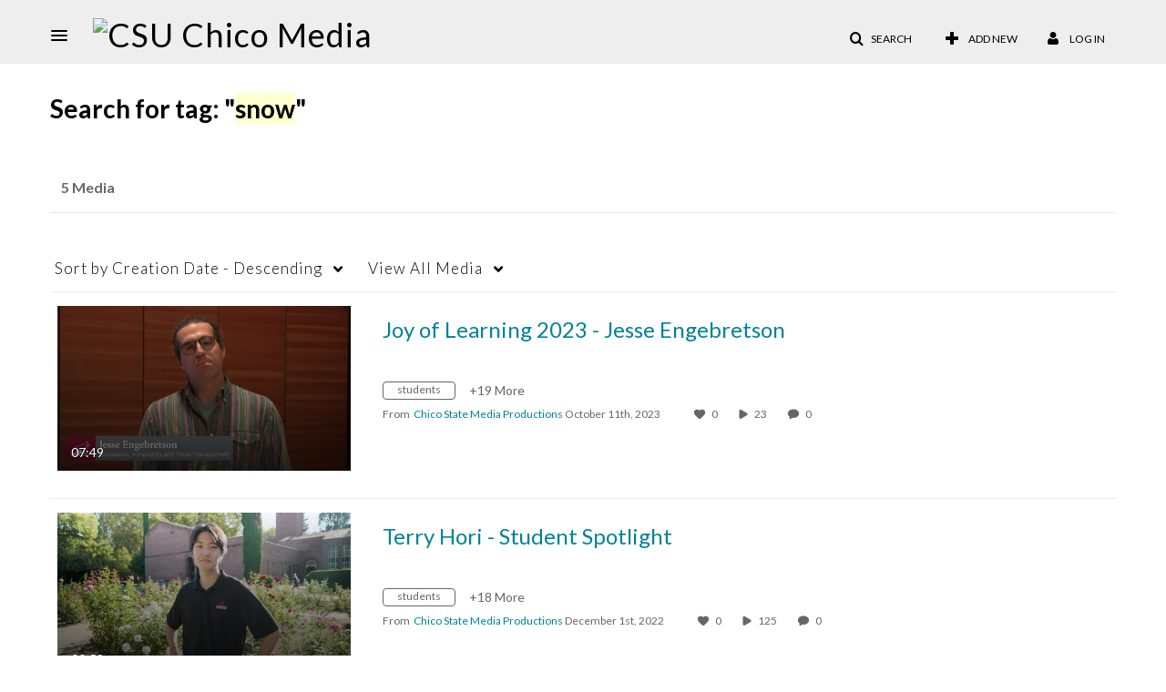

--- FILE ---
content_type: text/plain;charset=UTF-8
request_url: https://media.csuchico.edu/user/get-details?format=ajax&_=1769063249768
body_size: 478
content:
{"content":[{"target":"#userMobileMenuDisplayName, #userMenuDisplayName","action":"replace","content":"Log In"}],"script":"$(\"body\").trigger(\"userDetailsPopulated\");;document.querySelector(\"meta[name=xsrf-ajax-nonce]\").setAttribute(\"content\", \"[base64]\");"}